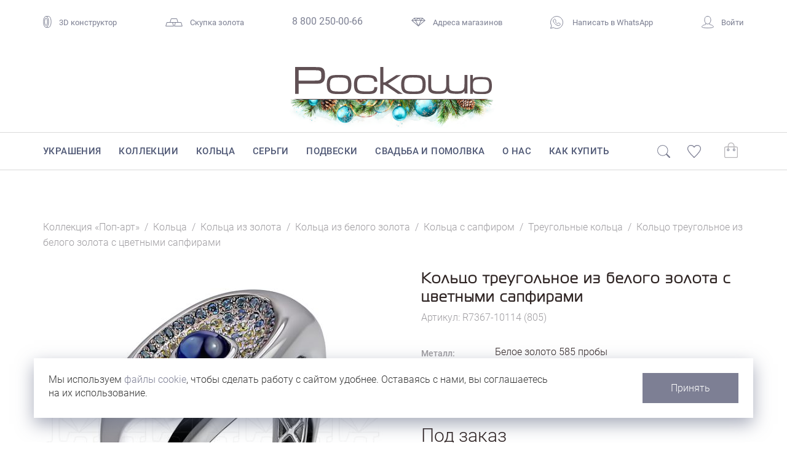

--- FILE ---
content_type: application/javascript
request_url: https://www.roskosh-jewel.ru/local/templates/roskosh-2025/lib/eyeness/enss-jq-lib.js?1658715908
body_size: 3843
content:
/**
 *  v.0.5.7
 *  Eyeness on 07.11.2016.
 */
function enssAlertObj(o){var s="";for(k in o){s+=k+": "+o[k]+"\r\n";}alert(s);}
function enssConsoleObj(o){var s="";for(k in o){s+=k+": "+o[k]+"\r\n";}console.log(s);}

/*
 enssPanels
 Реализация табов - динамических панелей
 По-умолчанию применяем к блоку
*/
/*
(function ($) {
    var defaults = {
        activeClass:'_active',
    };
    $.fn.enssExTrigger = function (params) {
        var options = $.extend({}, defaults, params);
        return this
    }
}(jQuery));
*/

/*
    enssCenter
    Центровка блока внутри другого
*/
(function ($) {
    $.fn.enssCenter = function () {
        this.css("position","absolute");
        this.css("top","50%");
        this.css("margin-top",-this.outerHeight()/2);        
        if (typeof callback == 'function') {
           callback.call(this);
        }
        return this;        
    }
}(jQuery));

/*
 Расширенный тултип-дропдаун
 привязывается к div с диалогом
 в параметрах передаем активирующий по клику элемент
*/
(function ($) {
    var defaults = {
        activeClass:'active',
        clickCycle:false, //включать и выключать по циклу
        clickCycleSelector:'',
        onTrigger:false, //включать по клику на
        onTriggerSelector:'',
        offTrigger:false, //выключать по клику на
        offTriggerSelector:'',
        outsideOffClick:false,
        offGroup:false, //выключать все другие при нажатии
        offGroupSelector:'',
        hoverCycle: false, //отображать при наведении, скрывать при отведении
        hoverTriggerSelector: '',
    };

    $.fn.enssExDDTooltip = function (params) {

        var options = $.extend({}, defaults, params);
        var block = this
        //var objSelector = block.selector
        //console.log(block);

        if (options.clickCycle == true) {
            $(options.clickCycleSelector).click(function (event) {
                if ($(block).hasClass(options.activeClass)) {
                    $(block).removeClass(options.activeClass);
                } else {
                    if (options.offGroup == true) {
                        $(options.offGroupSelector).removeClass(options.activeClass);
                    }
                    $(block).addClass(options.activeClass);
                }
                event.stopPropagation();
            })
        }
        if (options.outsideOffClick) {
            
            $('body').mousedown(function(event) {
                //console.log(event.target);
                if ($(block).hasClass(options.activeClass)) {
                    if ($(event.target).closest(block).length == 0) {
                        console.log("HIDE")
                        block.removeClass(options.activeClass)
                    }
                }
                //event.stopPropagation();
            });
            
            /*
            $('body').click(function(event) {
                if ($(event.target).closest(block).length == 0) {
                    block.removeClass(options.activeClass)
                }
            })
            */
        }
        if (options.hoverCycle == true) {
            $(options.hoverTriggerSelector).mouseenter(function(event) {
                $(block).addClass("active");
                event.stopPropagation();
            });
            $(options.hoverTriggerSelector).mouseleave(function(event) {
                block.removeClass(options.activeClass);
                event.stopPropagation();
            });
        }

        return this
    }
})(jQuery);

/*
    enssAlign
    выравнивание блока внутри другого
*/
(function ($) {
    var defaults = {
        anchor: false,
        av: false, // anchor position (t)op (b)ottom (i)nside (o) outside
        ah: false, // anchor position (l)eft (r)ight (i)nside (o) outside
        v: false, // (t)op (m)iddle (b)ottom
        h: false, // (l)eft (c)enter (r)ight
    };
    $.fn.enssAlign = function (params, callback) {
        var options = $.extend({}, defaults, params);

        this.css("position","absolute");

        if (options.anchor == false) {
            if (options.v != false) {
                if (options.v == "m") {
                    this.css("top","50%");
                    this.css("margin-top",-this.outerHeight()/2);        
                }
            }
        } else {
            if (options.av != false) {
                if (options.av == "bi") {
                    apos = $(options.anchor).position();
                    aoh = $(options.anchor).outerHeight();
                    aph = $(options.anchor).parent().height();
                    console.log(apos.top);
                    //this.css("top",pos.top+oh-this.outerHeight())
                    this.css("top",apos.top);
                    
                }
            }

            
        }


        if (typeof callback == 'function') {
           callback.call(this);
        }
       
        return this;        
    }
}(jQuery));

/*
 enssExTrigger
 Расширенный триггер
 привязывается к появляющемуся блоку
 в параметрах передаем активирующий элемент-триггер
*/
(function ($) {
    var defaults = {
        activeClass:'active',
        clickCycle:false, //циклически включать и выключать по клику 
        clickCycleSelector:'', //селектор для клика
        onTrigger:false, //включать по клику на
        onTriggerSelector:'',
        offTrigger:false, //выключать по клику на
        offTriggerSelector:'',
        outsideOffClick:false, //отключать при клике не по блоку
        offGroup:false, //выключать остальные по селектору при включении
        offGroupSelector:'',
        hoverCycle: false, //отображать при наведении, скрывать при отведении
        hoverTriggerSelector: '',
        callbackOn: false,
        callbackOff: false,
    };

    $.fn.enssExTrigger = function (params,callback) {

        var options = $.extend({}, defaults, params);
        var block = this
        //var objSelector = block.selector

        //цикл при клике
        if (options.clickCycle == true) {
            $(options.clickCycleSelector).click(function (event) {
                if ($(block).hasClass(options.activeClass)) {
                    $(block).removeClass(options.activeClass);
                    if (typeof options.callbackOff == 'function') options.callbackOff.call(this);
                } else {
                    if (options.offGroup == true) {
                        $(options.offGroupSelector).removeClass(options.activeClass);
                    }
                    $(block).addClass(options.activeClass);
                    if (typeof options.callbackOn == 'function') options.callbackOn.call(this);
                }
                event.stopPropagation();
            })
        }
        //клик вне объекта
        if (options.outsideOffClick) {
            $('body').click(function(event) {
                if ($(event.target).closest(block).length == 0) {
                    block.removeClass(options.activeClass);
                    if (typeof options.callbackOff == 'function') options.callbackOff.call(this);
                }   
            })
        }
        //цикл по наведению
        if (options.hoverCycle == true) {
            $(options.hoverTriggerSelector).mouseenter(function(event) {
                $(block).addClass("active");
                if (typeof options.callbackOn == 'function') options.callbackOn.call(this);
                event.stopPropagation();
            });
            $(options.hoverTriggerSelector).mouseleave(function(event) {
                block.removeClass(options.activeClass);
                if (typeof options.callbackOff == 'function') options.callbackOff.call(this);
                event.stopPropagation();
            });
        }

        //onTrigger
        if (options.onTrigger == true) {
            $(options.onTriggerSelector).click(function (event) {
                $(block).addClass(options.activeClass);
                event.stopPropagation();
            })            
        }


        if (typeof callback == 'function') { // make sure the callback is a function
           callback.call(this); // brings the scope to the callback
        }

        return this
    }
}(jQuery));

/*
(function($) {
    $.fn.autosubmit = function() {
        this.submit(function(event) {
            var form = $(this);
            $.ajax({
                type: form.attr('method'),
                url: form.attr('action'),
                data: form.serialize()
            }).done(function() {
                // Optionally alert the user of success here...
            }).fail(function() {
                // Optionally alert the user of an error here...
            });
            event.preventDefault();
        });
    }
})(jQuery)
*/

//tabs
/*
$(function() {
    var target = $('.nssJSSelector');
    target.each(function() {
        var context = $(this)
            , el = {
                'tabs': $('.nssJSSelector-tab')
                , 'panels': $('.nssJSSelector-panel')
            };
        el.tabs.on('click', function() {
            var $that = $(this);

            if (!$that.data('checked')) {
                var targetPanel = el.panels.filter('[data-panel="'+ $that.data('item') +'"]');

                el.tabs.removeClass('_active');
                $that.addClass('_active');

                el.panels.removeClass('_active');
                targetPanel.addClass('_active');
            }
        });
    });
});
*/

(function ($) {
    var defaults = {
        activeClass: '_active',
        tabSelector: '.nssJSSelector-tab',
        panelSelector: '.nssJSSelector-panel',
        panelSelector: '.nssJSSelector-panel',
        tabData: 'data-item',
        panelData: 'data-panel',
        callbackAfter: false,
    };
    $.fn.enssSelector = function (params,callback) {
        var options = $.extend({}, defaults, params);
        var block = this
        block.each(function() {
            let el = {
                'tabs': $(block).find(options.tabSelector),
                'panels': $(block).find(options.panelSelector),
            }
           el.tabs.on('click', function() {
               el.panels.removeClass(options.activeClass);
               el.tabs.removeClass(options.activeClass);
               $(this).addClass(options.activeClass);
               var targetPanel = el.panels.filter('['+options.panelData+'="'+$(this).attr(options.tabData)+'"]');
               targetPanel.addClass(options.activeClass);
           });
        });        
        if (typeof callback == 'function') { // make sure the callback is a function
           callback.call(this); // brings the scope to the callback
        }
        return this;
    }
}(jQuery));

//число?
function isNumeric(n) {
  return !isNaN(parseFloat(n)) && isFinite(n);
}

//Форматирование числа, разбиение на тысячи.
function numSplitThousands(n,char){
    var rx=  /(\d+)(\d{3})/;
    return String(n).replace(/^\d+/, function(w){
        while(rx.test(w)){
            w= w.replace(rx, '$1'+char+'$2');
        }
        return w;
    });
}

/*!
 * jQuery TextChange Plugin
 * http://www.zurb.com/playground/jquery-text-change-custom-event
 *
 * Copyright 2010, ZURB
 * Released under the MIT License
 */
 (function(a){a.event.special.textchange={setup:function(){a(this).data("lastValue",this.contentEditable==="true"?a(this).html():a(this).val());a(this).bind("keyup.textchange",a.event.special.textchange.handler);a(this).bind("cut.textchange paste.textchange input.textchange",a.event.special.textchange.delayedHandler)},teardown:function(){a(this).unbind(".textchange")},handler:function(){a.event.special.textchange.triggerIfChanged(a(this))},delayedHandler:function(){var c=a(this);setTimeout(function(){a.event.special.textchange.triggerIfChanged(c)},
 25)},triggerIfChanged:function(a){var b=a[0].contentEditable==="true"?a.html():a.val();b!==a.data("lastValue")&&(a.trigger("textchange",[a.data("lastValue")]),a.data("lastValue",b))}};a.event.special.hastext={setup:function(){a(this).bind("textchange",a.event.special.hastext.handler)},teardown:function(){a(this).unbind("textchange",a.event.special.hastext.handler)},handler:function(c,b){b===""&&b!==a(this).val()&&a(this).trigger("hastext")}};a.event.special.notext={setup:function(){a(this).bind("textchange",
 a.event.special.notext.handler)},teardown:function(){a(this).unbind("textchange",a.event.special.notext.handler)},handler:function(c,b){a(this).val()===""&&a(this).val()!==b&&a(this).trigger("notext")}}})(jQuery);


 (function ($) {
    $.fn.enssSimpleAccordion = function (params,callback) {
        var defaults = {
            activeClass:'_opened',
            contentSelector: ".accordion__content",
            triggerSelector: ".accordion__head",
            bpWidthMax: 10000000000,
            bpWidthMin: 0,
            duration: 200
        };
        var options = $.extend({}, defaults, params);
        var w = $(window).width();
        this.each(function() {
            var $accordion = $(this);
            $accordion.children(options.triggerSelector).click(function() {
                if (w <= options.bpWidthMax && w >= options.bpWidthMin) {
                    $accordion.toggleClass(options.activeClass);
                    $accordion.children(options.contentSelector).slideToggle(options.duration);
                }
            });
        });
        return this
    }
}(jQuery));

(function ($) {
    $.fn.enssDelayedType = function (params,callback) {
        var defaults = {
            timeout: 1000,
        };
        //var timer;
        var options = $.extend({}, defaults, params);

        $(this).bind("propertychange change click keyup input paste", function(e) {
            //console.log(options.timeout);
            clearTimeout($(this).data("inputTimer"));
            $(this).data("inputTimer",setTimeout(function() {
                if (typeof callback === 'function') {
                    callback.call(this);
                 }
            }, options.timeout));
        });        
    }
}(jQuery));



